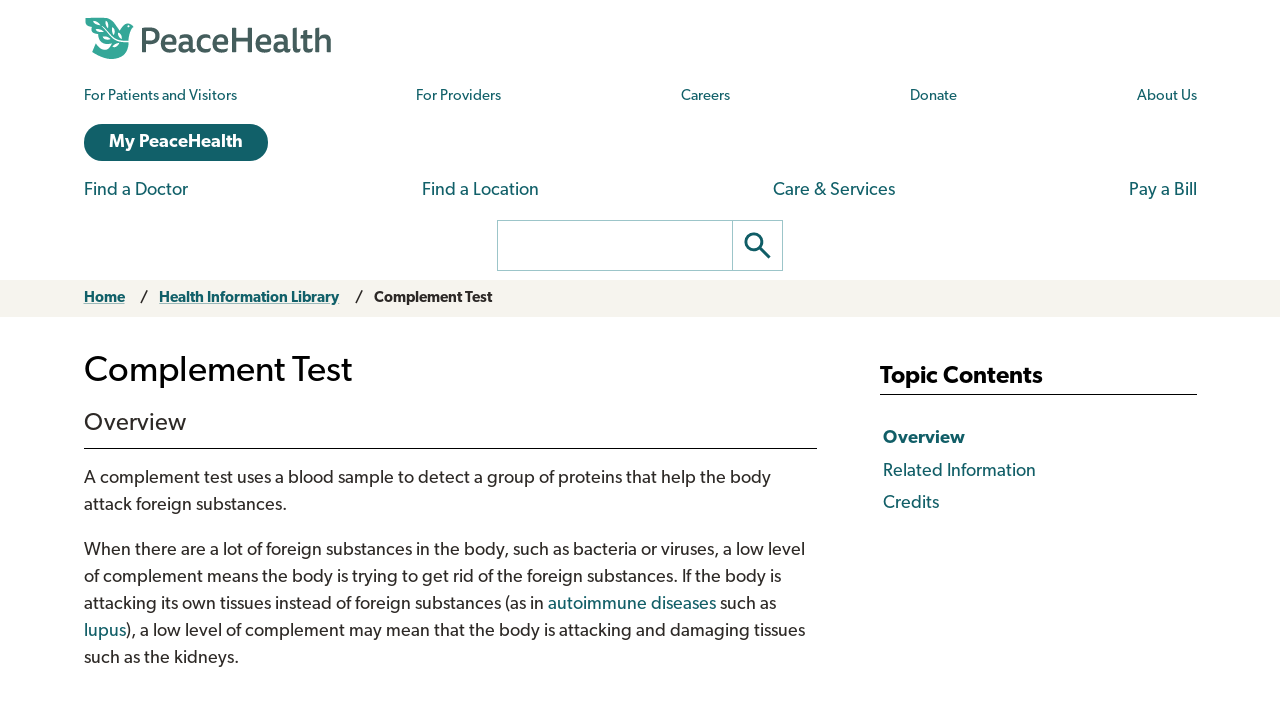

--- FILE ---
content_type: text/html; charset=UTF-8
request_url: https://www.peacehealth.org/medical-topics/id/hw119796
body_size: 10233
content:
<!DOCTYPE html>
<html lang="en" dir="ltr" prefix="og: https://ogp.me/ns#">
  <head>
    <meta charset="utf-8" />
<link rel="canonical" href="https://www.peacehealth.org/medical-topics/id/hw119796" />
<meta name="Generator" content="Drupal 11 (https://www.drupal.org)" />
<meta name="MobileOptimized" content="width" />
<meta name="HandheldFriendly" content="true" />
<meta name="viewport" content="width=device-width, initial-scale=1.0" />
<link rel="canonical" href="https://www.peacehealth.org/medical-topics/id/hw119796" />
<meta name="resourcesVersion" content="2.0.10881" />
<meta name="releaseVersion" content="14.7" />
<meta name="contentVersion" content="14.7" />
<meta name="authoringVersion" content="36" />
<meta name="consumertitle" content="Complement Test" />
<meta name="clinicaltitle" content="Complement Test" />
<meta name="description" content="A complement test uses a blood sample to detect a group of proteins that help the body attack foreign substances. When there are a lot of foreign substances in the body, such as bacteria or viruses, a low level of complement means the body is trying to get rid of the foreign substances. If the body is attacking its own..." />
<meta name="docType" content="MedicalTest" />
<meta name="pageType" content="content" />
<meta name="Keywords" content="assays complement,C3 and C4 Tests,CH50 measurement,CH50 Measurement,Complement assay,Complement Assay,Complement assay (procedure),Complement blood test,Complement observations,complement test,complement testing,Complement Testing,complement tests,Complement Tests,disseminated lupus erythematosus,Disseminated Lupus Erythematosus,erythematosis lupus systemic,le syndrome,LED (Lupus Érythémateux Disséminé),les syndrome,lupus,Lupus (Systemic Lupus Erythematosus),Lupus érythémateux disséminé,Lupus érythémateux généralisé,Lupus érythémateux systémique,lupus erythematosis,Lupus Erythematosus,lupus erythematosus disseminatus,Lupus Erythematosus, Systemic,Lupus Spine,lupus syndrome,Lupus Syndrome,lupus syndromes,Lupus Syndromes,LUPUS, ERYTHEMATOSUS, SYSTEMIC,SLE,SLE - Systemic lupus erythematosus,sles,SLEs,syndrome lupus,SYSTEMIC LUPUS ERYTHEMATOSIS,systemic lupus erythematosus,Systemic lupus erythematosus (disorder),systemic lupus erythematosus (SLE),Systemic Lupus Erythematosus (SLE),Total Complement Measurement,Total hemolytic complement,Total Hemolytic Complement" />
<meta name="Categories" content="Immune System" />
<meta name="CategoryID" content="cat1024" />
<meta name="ICD9CM" content="710.0" />
<meta name="ICD10CM" content="M32,M32.0,M32.1,M32.10,M32.11,M32.12,M32.13,M32.14,M32.15,M32.19,M32.8,M32.9,L93.2" />
<meta name="SNOMEDCT" content="29703006,104349009,104350009,104351008,104352001,104353006,104356003,104357007,104358002,104359005,11013005,193248005,196138005,200936003,239887007,239889005,239890001,25380002,295101000119105,307755009,309762007,36402006,395030005,397856003,403486000,403487009,403488004,403502003,412984005,413073007,425951002,4676006,52042003,54072008,55464009,68815009,698694005,72181000119109,73286009,76521009,77753005,95644001,15084002,19682006,200938002,201436003,22888007,239886003,239888002,36471000,54912002,61458006,80258006,95332009,95609003" />
<meta name="CPT" content="86160,86162,86171" />
<link rel="stylesheet" type="text/css" href="https://ixbapi.healthwise.net/resource/14.7/alpine.api/inc/style/main.css" />
<link rel="stylesheet" type="text/css" href="https://ixbapi.healthwise.net/resource/14.7/alpine.api/inc/style/main_ie8.css" />
<link rel="stylesheet" type="text/css" href="https://ixbapi.healthwise.net/resource/14.7/alpine.api/inc/style/print.css" media="print" />
<link rel="stylesheet" type="text/css" href="/modules/custom/ph_healthwise/inc/custom/custom.css" />
<link rel="stylesheet" type="text/css" href="/modules/custom/ph_healthwise/inc/custom/custom_ie.css" />
<link rel="stylesheet" type="text/css" href="/modules/custom/ph_healthwise/inc/custom/custom_print.css" media="print" />
<script type="text/javascript">if (!window.org) var org = { healthwise: {'application':{}} };
          else if (!window.org.healthwise) org["healthwise"] = {'application':{}};
          org.healthwise.config = { 
              root: 'https://ixbapi.healthwise.net/resource',
              locale: 'en-us',
              version: '14.7',
              isoshg: false
          
          };
      org.healthwise.document = {};
        org.healthwise.document.id = "hw119796";
          org.healthwise.document.section = "hw119796-sec";
          org.healthwise.document.healthwise = true;
          org.healthwise.document.title = "Complement Test"; org.healthwise.document.family = "kb";
          org.healthwise.document.doctype = "MedicalTest"; 
          org.healthwise.document.pagetype = "content";</script>
<script type="text/javascript" id="HwInitialize">/* DIO Adapter */</script>
<script type="text/javascript">org.healthwise.config.root = org.healthwise.config.root + "/14.7";</script>
<script type="text/javascript" src="https://ixbapi.healthwise.net/resource/14.7/inc/control/healthwise.js"> </script>
<script type="text/javascript" src="/modules/custom/ph_healthwise/inc/custom/custom.js"> </script>
<link rel="icon" href="/themes/custom/cascadia/images/peacehealth-icon-square.svg" type="image/svg+xml" />

    <title>Complement Test – Health Information Library | PeaceHealth</title>

    <link rel="icon" href="/themes/custom/cascadia/images/peacehealth-icon-square.ico" sizes="any">
    <link rel="icon" href="/themes/custom/cascadia/images/peacehealth-icon-square.svg" type="image/svg+xml">
    <link rel="apple-touch-icon" href="/apple-touch-icon.png">
    <link rel="manifest" href="/manifest.webmanifest">
<link rel="preconnect" href="https://p.typekit.net">
<link rel="preconnect" href="https://use.typekit.net">
<style>
/**
 * @file
 * Priority styles to enhance performance for the PeaceHealth Cascadia theme.
 *
 * See @cascadia/templates/include/include--head-style.html.twig for priority styles.
 */
/**
 * @file
 * Defines the base variables for PeaceHealth's Cascadia theme.
 */
/* Colors */
/* Font sizes and weights */
/* Margins */
/* Borders */
/* Padding */
/* Line heights */
/* Transition times */
/* Icons */
/**
 * @file
 * Defines responsive breakpoints.
 *
 * Sizes here correspond to Bootstrap 5.3 breakpoints.
 * @see https://getbootstrap.com/docs/5.3/layout/breakpoints/
 */
button.ph-responsive-control {
  display: inline-block;
  background: transparent;
  border-radius: 0;
  padding: 0;
}
button.ph-responsive-control:hover {
  background: transparent;
}
button.ph-responsive-control img {
  max-height: none;
}

html {
  margin: 0;
  padding: 0;
  line-height: 1.333;
  font-family: "canada-type-gibson", sans-serif;
  font-size: 18px;
  font-weight: 400;
  background-color: #fff;
  color: hsl(26, 8%, 16%);
  -webkit-text-size-adjust: 100%; /* keep text the same size upon device rotation */
  overflow-x: hidden;
}

body {
  max-width: 2560px;
  min-height: 100vh;
  margin: 0 auto;
  padding: 0;
  font-size: 1rem;
  line-height: 1.333;
}

#peacehealth-logo {
  height: 45px;
}

#content, .mainpagecontent {
  min-height: calc(100vh - 540px);
  overflow-x: hidden;
}

/** hide Angular applications if JavaScript is disabled */
[ng\:cloak], [ng-cloak], [data-ng-cloak], [x-ng-cloak], .ng-cloak, .x-ng-cloak {
  display: none !important;
}

/**
 * @file
 * Page, header and footer styles for the PeaceHealth cascadia theme.
 */
/**
 * Header
 */
a.ph-page-logo {
  display: block;
  line-height: 60px;
}

#peacehealth-logo {
  min-height: 35px;
  height: 45px;
}
@media (max-width: 575px) {
  #peacehealth-logo {
    height: 35px;
  }
}

#ph-page-header nav a[href] {
  text-decoration: none;
}

@media (min-width: 1200px) {
  .ph-page-header ul:not(.contextual-links) {
    margin: 0;
  }
  .ph-page-header ul:not(.contextual-links) li {
    margin: 0;
  }
}
#edit-submit-ph-views-search {
  border: 1px solid hsl(186, 30%, 70%);
  border-left: 0 none;
  border-radius: 0;
  padding: 0;
  background: #fff;
}
#edit-submit-ph-views-search img {
  max-height: 49px;
}

@media (min-width: 992px) {
  #ph-responsive-header-group-primary {
    display: grid;
    grid-template-columns: 240px 60px 450px 1fr 90px 220px;
    grid-template-rows: auto;
    grid-template-areas: "left . center1 center1 center1 right1" "left . center2 center2 right2 right2";
    align-items: center;
  }
  #ph-region-logo {
    grid-area: left;
  }
  #ph-region-business-nav {
    grid-area: center1;
  }
  #ph-region-login {
    grid-area: right1;
    justify-self: end;
  }
  #ph-region-care-nav {
    grid-area: center2;
  }
  #ph-region-search {
    grid-area: right2;
    justify-self: end;
  }
  #ph-responsive-panel-menu {
    display: flex;
    justify-content: space-around;
  }
}
@media (max-width: 1199px) {
  #ph-responsive-header-group-panel {
    position: absolute;
  }
  #ph-responsive-header-group-primary {
    display: grid;
    grid-template-columns: 240px 1fr 150px;
    grid-template-rows: auto;
    grid-template-areas: "left . right";
  }
  #ph-region-logo {
    grid-area: left;
    align-self: center;
  }
  #ph-responsive-header-group-control {
    grid-area: right;
    align-self: end;
    justify-self: end;
  }
  #ph-responsive-panel-menu {
    display: flex;
    justify-content: space-around;
  }
}
@media (max-width: 991px) {
  #ph-responsive-header-group-panel {
    position: absolute;
  }
  #ph-responsive-header-group-primary {
    display: grid;
    grid-template-columns: 240px 1fr 150px;
    grid-template-rows: auto;
    grid-template-areas: "left . right";
  }
  #ph-region-logo {
    grid-area: left;
    align-self: center;
  }
  #ph-responsive-header-group-control {
    grid-area: right;
    align-self: end;
    justify-self: end;
  }
  #ph-responsive-panel-menu {
    display: flex;
    justify-content: space-around;
  }
}
@media (max-width: 767px) {
  #ph-responsive-header-group-panel {
    position: absolute;
  }
  #ph-responsive-header-group-primary {
    display: grid;
    grid-template-columns: 240px 1fr 150px;
    grid-template-rows: auto;
    grid-template-areas: "left . right";
  }
  #ph-region-logo {
    grid-area: left;
    align-self: center;
  }
  #ph-responsive-header-group-control {
    grid-area: right;
    align-self: end;
    justify-self: end;
  }
}
@media (max-width: 575px) {
  #ph-responsive-header-group-panel {
    position: absolute;
  }
  #ph-responsive-header-group-primary {
    display: grid;
    grid-template-columns: 200px 1fr 150px;
    grid-template-rows: auto;
    grid-template-areas: "left . right";
  }
  #ph-region-logo {
    grid-area: left;
    align-self: center;
  }
  #ph-responsive-header-group-control {
    grid-area: right;
    align-self: end;
    justify-self: end;
  }
  #ph-responsive-panel-menu {
    display: block;
  }
}
@media screen and (max-width: 359px) {
  #peacehealth-logo {
    min-height: 30px;
    height: 30px;
  }
  #ph-responsive-header-group-primary {
    grid-template-columns: 140px 1fr 150px;
  }
}
/**
 * Footer
 */
@media (max-width: 991px) {
  #ph-page-footer nav > ul {
    display: flex;
    flex-wrap: wrap;
    margin-bottom: 1rem;
  }
  #ph-page-footer nav > ul > li {
    width: 50%;
  }
  #ph-page-footer .row [class*=col-] {
    margin-bottom: 1rem;
  }
}

</style>
    <link rel="stylesheet" media="all" href="/sites/default/files/css/css_xiCmqy2OwWUw5mJ4y2ZMdf0Z1bI-19ybq8OhzMdigKo.css?delta=0&amp;language=en&amp;theme=cascadia&amp;include=eJxVx0sOgCAMRdENIV2SeUADNUWMBT-71zhzcnNuhEUkAWVtATpZv1XW7GLbmdI-NqjHgsttZS4M7eUUY_qds9s6Vwp4fQifRl99bWkoP3sRJoo" />
<link rel="stylesheet" media="all" href="/sites/default/files/css/css_8GM_X-u6h8b-qywsncBQWRCE4u2YLyRsbb1jgEOaC4I.css?delta=1&amp;language=en&amp;theme=cascadia&amp;include=eJxVx0sOgCAMRdENIV2SeUADNUWMBT-71zhzcnNuhEUkAWVtATpZv1XW7GLbmdI-NqjHgsttZS4M7eUUY_qds9s6Vwp4fQifRl99bWkoP3sRJoo" />
<link rel="stylesheet" media="print" href="/sites/default/files/css/css_6bwHO8VdhASTmrD61HHWSLOrXom9NOM_uSEg03f9OVM.css?delta=2&amp;language=en&amp;theme=cascadia&amp;include=eJxVx0sOgCAMRdENIV2SeUADNUWMBT-71zhzcnNuhEUkAWVtATpZv1XW7GLbmdI-NqjHgsttZS4M7eUUY_qds9s6Vwp4fQifRl99bWkoP3sRJoo" />

    <script type="application/json" data-drupal-selector="drupal-settings-json">{"path":{"baseUrl":"\/","pathPrefix":"","currentPath":"medical-topics\/id\/hw119796","currentPathIsAdmin":false,"isFront":false,"currentLanguage":"en"},"pluralDelimiter":"\u0003","suppressDeprecationErrors":true,"gtag":{"tagId":"","consentMode":false,"otherIds":[],"events":[],"additionalConfigInfo":[]},"ajaxPageState":{"libraries":"eJxdiEEOhDAMxD5UyJPQUKI0KKWIBFh-v4gbXCzbGZ4xKUisjbDO86ZreMrfH5fpIklaE-MhICQ3vt1jxu89a1rLUBgW5VRnelXyy4Mrjbj9UD6dHva1TbvxH9pPPQ8","theme":"cascadia","theme_token":null},"ajaxTrustedUrl":[],"gtm":{"tagId":null,"settings":{"data_layer":"dataLayer","include_classes":false,"allowlist_classes":"","blocklist_classes":"","include_environment":false,"environment_id":"","environment_token":""},"tagIds":["GTM-MSPGFRLR"]},"multiselect":{"widths":250},"user":{"uid":0,"permissionsHash":"3ed234e69d8cae2f9d6cd7dbe4978f8ec5facb45d08aa8f09711cc4b3ff19b6d"}}</script>
<script src="/sites/default/files/js/js_G4zQ2qPEAuZ7rT3Va1Ijqa_WRNRMYfpvQyN2iNZzyVY.js?scope=header&amp;delta=0&amp;language=en&amp;theme=cascadia&amp;include=eJxdyEEKgDAMBdELVXOk8o0hrURSTECPr9u6GXjDCMbeQWq-wZbgq4-Mou5qUhNK-uXvFQeeeZ5ltNoElu3uITTpBQf-J90"></script>
<script src="/modules/contrib/google_tag/js/gtag.js?t8tv5n"></script>
<script src="/modules/contrib/google_tag/js/gtm.js?t8tv5n"></script>

  </head>
  <body>
        <a href="#main-content" class="visually-hidden focusable">
      Skip to main content
    </a>
    <noscript><iframe src="https://www.googletagmanager.com/ns.html?id=GTM-MSPGFRLR"
                  height="0" width="0" style="display:none;visibility:hidden"></iframe></noscript>

      <div class="dialog-off-canvas-main-canvas" data-off-canvas-main-canvas>
    
  <header id="ph-page-header" class="container ph-page-header ph-util-lists-style-none">
  <div id="ph-region-logo" class="ph-region py-sm-2">
        <a class="ph-page-logo" href="/" title="PeaceHealth Home" rel="home">
    <img id="peacehealth-logo" src="/themes/custom/cascadia/images/peacehealth-logo.svg" alt="PeaceHealth Home" />
  </a>


  </div>
  <div id="ph-region-business-nav" class="ph-region py-lg-2">
      <nav aria-labelledby="ph-block-nav-business-menu" id="ph-block-nav-business" class="ph-block-menu ph-block-nav-business ph-font-size-mini m-3 m-lg-0">
            
  <h2 class="visually-hidden" id="ph-block-nav-business-menu" aria-hidden="true">PeaceHealth Business Navigation</h2>
  

        
  <ul data-region="business_nav" class="d-xl-flex justify-content-between align-items-center menu menu-level-0">
                  
        <li class="menu-item">
          <a href="/pages/patients-and-visitors" title="Information for patients and visitors to PeaceHealth hospitals and clinics" data-drupal-link-system-path="node/10751">For Patients and Visitors</a>
                                
  
  <div class="menu_link_content menu-link-contentph-menu-nav-business view-mode-default menu-dropdown menu-dropdown-0 menu-type-default">
              
      </div>



                  </li>
                      
        <li class="menu-item">
          <a href="/pages/providers-and-medical-professionals" title="Information for internal and external providers and other medical professionals of PeaceHealth hospitals and clinics" data-drupal-link-system-path="node/10752">For Providers</a>
                                
  
  <div class="menu_link_content menu-link-contentph-menu-nav-business view-mode-default menu-dropdown menu-dropdown-0 menu-type-default">
              
      </div>



                  </li>
                      
        <li class="menu-item">
          <a href="https://careers.peacehealth.org/">Careers</a>
                                
  
  <div class="menu_link_content menu-link-contentph-menu-nav-business view-mode-default menu-dropdown menu-dropdown-0 menu-type-default">
              
      </div>



                  </li>
                      
        <li class="menu-item">
          <a href="/foundation" data-drupal-link-system-path="node/3186">Donate</a>
                                
  
  <div class="menu_link_content menu-link-contentph-menu-nav-business view-mode-default menu-dropdown menu-dropdown-0 menu-type-default">
              
      </div>



                  </li>
                      
        <li class="menu-item">
          <a href="/about-peacehealth" data-drupal-link-system-path="node/3182">About Us</a>
                                
  
  <div class="menu_link_content menu-link-contentph-menu-nav-business view-mode-default menu-dropdown menu-dropdown-0 menu-type-default">
              
      </div>



                  </li>
          </ul>


  </nav>


  </div>
  <div id="ph-region-login" class="ph-region py-lg-2">
      <nav aria-labelledby="ph-block-nav-login-menu" id="ph-block-nav-login" class="ph-block-nav-login m-3 m-lg-0">
            
  <h2 class="visually-hidden" id="ph-block-nav-login-menu" aria-hidden="true">PeaceHealth Login Navigation</h2>
  

        

  <ul data-region="login" class="menu menu-level-0">
                  
        <li class="menu-item">
          <a href="https://my.peacehealth.org" class="btn btn__rounded btn__slim btn__light-blue">My PeaceHealth</a>
                                
  
  <div class="menu_link_content menu-link-contentph-menu-nav-login view-mode-default menu-dropdown menu-dropdown-0 menu-type-default">
              
      </div>



                  </li>
          </ul>


  </nav>


  </div>
  <div id="ph-region-care-nav" class="ph-region py-lg-2">
      <nav aria-labelledby="ph-block-nav-care-menu" id="ph-block-nav-care" class="ph-block-nav-care m-3 m-lg-0">
            
  <h2 class="visually-hidden" id="ph-block-nav-care-menu" aria-hidden="true">Care navigation</h2>
  

                      <ul class="d-xl-flex justify-content-between align-items-center">
              <li>
        <a href="/care-providers" class="main-nav__underline-orange" data-drupal-link-system-path="node/11488">Find a Doctor</a>
              </li>
          <li>
        <a href="/locations" class="main-nav__underline-green" data-drupal-link-system-path="node/11420">Find a Location</a>
              </li>
          <li>
        <a href="/services" class="main-nav__underline-purple" data-drupal-link-system-path="node/11413">Care &amp; Services</a>
              </li>
          <li>
        <a href="/patient-financial-services/pay-a-bill" class="main-nav__underline-blue" data-drupal-link-system-path="node/3183">Pay a Bill</a>
              </li>
        </ul>
  

  </nav>


  </div>
  <div id="ph-region-search" class="ph-region py-lg-2">
        <form action="/search" method="get" id="views-exposed-form-ph-views-search-page-1" class="ph-form-search form-floating m-3 m-lg-0" accept-charset="UTF-8" role="search">
      <div class="d-flex justify-content-center">
        <label for="edit-search-api-fulltext" class="ph-form-search-label visually-hidden">Search</label>
        <input data-drupal-selector="edit-search-api-fulltext" type="search" id="edit-search-api-fulltext" name="search_api_fulltext" value="" class="ph-form-search-query">
        <button data-drupal-selector="edit-submit-ph-views-search" type="submit" id="edit-submit-ph-views-search" class="ph-form-search-submit" aria-label="Go"><img class="ph-util-icon ph-color-icon" src="/themes/custom/cascadia/icons/search.svg" alt=""></button>
      </div>
    </form>
      </div>
</header>

  

    <div data-drupal-messages-fallback class="hidden"></div>



<main>
  <a id="main-content" tabindex="-1"></a>    <div id="block-mainpagecontent" class="mainpagecontent">
  
    
      
  <div class="breadcrumb">
      <div>
  <div class="bootstrap-wrapper breadcrumb py-2">
  <div class="container">
      <div class="row">
        <section class="col">
          <div><div class="row">
  <nav class="col breadcrumb">
    <ol>
          <li>
                  <a href="/">Home</a>
              </li>
          <li>
                  <a href="/medical-topics">Health Information Library</a>
              </li>
          <li>
                  <a href="" aria-current="page">Complement Test</a>
              </li>
        </ol>
  </nav></div></div>

        </section>
      </div>
  </div>
</div>
</div>

  </div>

  <div class="bootstrap-wrapper ph-app-healthwise">
  <div class="container">
      <div class="row">
        <section class="col my-3">
          <div><div class="HwContainer">
  <div id="HwMain" class="row">
    <div id="HwColumnContent" class="HwColumn col-md-8">
      <div role="article" id="HwContentWrapper" class="HwTypeMedicalTest HwContentWrapper HwElement">
        <div class="HwContentTitle">
          <h1 id="HwContentTitle">Complement Test</h1>
        </div>
        <div class="HwContent">
          <div class="HwNavigationSection HwSectionSpecialSection" id="sec-hw119796-sec"><h2 class="HwSectionTitle" fingerprint="b4cb0a40" fingerprint-exact="e7c3d1bb">Overview</h2>
        <p fingerprint="ba5dc733" fingerprint-exact="ac707b38">A complement test uses a blood sample to detect a group of proteins that help the body attack foreign substances. </p>
        <p fingerprint="e1967624" fingerprint-exact="c71acaea">When there are a lot of foreign substances in the body, such as bacteria or viruses, a low level of complement means the body is trying to get rid of the foreign substances. If the body is attacking its own tissues instead of foreign substances (as in <a class="HwLinkDefinition" rel="Definition" data-hwid="sta123369" href="/medical-topics/id/sta123369#sta123369-sec"><span class="HwLinkText">autoimmune diseases</span></a> such as <a class="HwLinkDefinition" rel="Definition" data-hwid="stl158197" href="/medical-topics/id/stl158197#stl158197-sec"><span class="HwLinkText">lupus</span></a>), a low level of complement may mean that the body is attacking and damaging tissues such as the kidneys. </p>
      </div>
          <div class="HwNavigationSection HwSectionRelatedInformation" id="sec-hw119796-RelInfo">
            <h2 class="HwSectionTitle" fingerprint="d5f858e0" fingerprint-exact="c0ffe04b">Related Information</h2>
            <ul fingerprint="168966d0" fingerprint-exact="69dc26ae">
              <li class="HwOptionalAny">
                <a data-hwid="hw123404" href="/medical-topics/id/hw123404#acm0016">Lupus (Systemic Lupus Erythematosus)</a>
              </li>
            </ul>
          </div>
          <div class="HwNavigationSection HwCreditsSection HwSectionCredits" id="sec-hw119796-Credits">
            <h2 class="HwSectionTitle">Credits</h2>
            <div class="HwContentInformation">
              <div class="HwLastUpdated">
                <p><span class="HwInfoLabel">Current as of: </span> September 25, 2025</p>
              </div>
              <div class="HwCredits">
                <p><span class="HwInfoLabel">Author: </span><a class="HwLinkExternal" href="https://www.healthwise.org/specialpages/legal/abouthw/en" title="Opens in a new window"><span class="HwLinkText">Ignite Healthwise, LLC Staff</span></a><br/><span><b><a class="HwLinkExternal" href="https://www.healthwise.org/specialpages/legal/abouthw/en" title="Opens in a new window"><span class="HwLinkText">Clinical Review Board</span></a></b></span><br/>All Ignite Healthwise, LLC education is reviewed by a team that includes physicians, nurses, advanced practitioners, registered dieticians, and other healthcare professionals.</p>
              </div>
            </div>
          </div>
        </div>
        <div class="HwContentNavigation">
          <div style="display:block" id="secNav-hw119796-sec" class="HwSectionNavItem">
            <div class="HwContentNavigationNone"> </div>
            <div class="HwContentNavigationTop">
              <a href="#top">Top of the page</a>
            </div>
            <div class="HwContentNavigationNext">
              <p>Next Section:
          </p>
              <a class="HwLinkNavstack" id="nextLink-hw119796-RelInfo" data-hwid="hw119796" href="/medical-topics/id/hw119796#hw119796-RelInfo">Related Information</a>
              <span class="HwNavLinkArrow" aria-hidden="true"> »</span>
            </div>
            <div class="HwClear"> </div>
          </div>
          <div style="display:none" id="secNav-hw119796-RelInfo" class="HwSectionNavItem">
            <div class="HwContentNavigationPrev">
              <p>Previous Section:
          </p>
              <span class="HwNavLinkArrow" aria-hidden="true">« </span>
              <a class="HwLinkNavstack" id="prevLink-hw119796-sec" data-hwid="hw119796" href="/medical-topics/id/hw119796#hw119796-sec">Overview</a>
            </div>
            <div class="HwContentNavigationTop">
              <a href="#top">Top of the page</a>
            </div>
            <div class="HwContentNavigationNext">
              <p>Next Section:
          </p>
              <a class="HwLinkNavstack" id="nextLink-hw119796-Credits" data-hwid="hw119796" href="/medical-topics/id/hw119796#hw119796-Credits">Credits</a>
              <span class="HwNavLinkArrow" aria-hidden="true"> »</span>
            </div>
            <div class="HwClear"> </div>
          </div>
          <div style="display:none" id="secNav-hw119796-Credits" class="HwSectionNavItem">
            <div class="HwContentNavigationPrev">
              <p>Previous Section:
          </p>
              <span class="HwNavLinkArrow" aria-hidden="true">« </span>
              <a class="HwLinkNavstack" id="prevLink-hw119796-RelInfo" data-hwid="hw119796" href="/medical-topics/id/hw119796#hw119796-RelInfo">Related Information</a>
            </div>
            <div class="HwContentNavigationTop">
              <a href="#top">Top of the page</a>
            </div>
            <div class="HwContentNavigationNone"> </div>
            <div class="HwClear"> </div>
          </div>
        </div>
        <div class="HwContentInformation">
          <div class="HwLastUpdated">
            <p><span class="HwInfoLabel">Current as of: </span>September 25, 2025</p>
          </div>
          <div class="HwCredits">
            <p>
              <span class="HwInfoLabel">Author: </span>
              <a class="HwLinkDisclaimer" href="https://www.healthwise.org/specialpages/legal/abouthw/en">Ignite Healthwise, LLC Staff</a>
            </p>
            <p><a class="HwLinkDisclaimer" href="https://www.healthwise.org/specialpages/legal/abouthw/en"><span><b>Clinical Review Board</b></span></a><br/>All Ignite Healthwise, LLC education is reviewed by a team that includes physicians, nurses, advanced practitioners, registered dieticians, and other healthcare professionals.</p>
          </div>
        </div>
      </div>
      <div class="HwClear"> </div>
    </div>
    <div id="HwColumnSidebar2" class="HwColumn col-md-4">
      <div id="HwNavigationWrapper" class="HwElement">
        <div id="HwNavigation" class="HwNavigation " role="navigation">
          <h3 id="HwNavStackHeader" class="HwNavStackHeader">Topic Contents</h3>
          <ul aria-labelledby="HwNavStackHeader">
            <li id="nav-hw119796-sec">
              <a class="HwLinkNavstack" data-hwid="hw119796" href="/medical-topics/id/hw119796#hw119796-sec">Overview</a>
            </li>
            <li id="nav-hw119796-RelInfo">
              <a class="HwLinkNavstack" data-hwid="hw119796" href="/medical-topics/id/hw119796#hw119796-RelInfo">Related Information</a>
            </li>
            <li id="nav-hw119796-Credits">
              <a class="HwLinkNavstack" data-hwid="hw119796" href="/medical-topics/id/hw119796#hw119796-Credits">Credits</a>
            </li>
          </ul>
        </div>
      </div>
      <div class="HwClear"> </div>
    </div>
  </div>
  <div class="row">
    <div id="ph_hw_disclaimer" class="col-md-12 PhCustomFooter">
      <p>PeaceHealth endeavors to provide comprehensive health care information, however some topics in this database describe services and procedures not offered by our providers or within our facilities because they do not comply with, nor are they condoned by, the ethics policies of our organization.</p>
    </div>
  </div>
  <div class="row">
    <div class="col-md-12">
      <p>
        <a href="/medical-topics">Health Information Library</a>
      </p>
    </div>
  </div>
  <div class="row">
    <div id="HwFooter" class="col-md-12">
      <div class="HwLegal HwElement" role="contentinfo">
        <div class="HwLogo">
          <a class="HwLinkExternal" href="https://www.healthwise.org/specialpages/legal/abouthw/en">
            <img class="HwNoHcMode" alt="Click here to learn about Ignite Healthwise, LLC" src="https://ixbapi.healthwise.net/resource/14.7/media/interface/hwlogo.png"/>
            <img class="HwHcMode" alt="Click here to learn about Ignite Healthwise, LLC" src="https://ixbapi.healthwise.net/resource/14.7/media/interface/hwlogo_hc.png"/>
          </a>
        </div>
        <div class="HwDisclaimer">
          <p>This information does not replace the advice of a doctor. Ignite Healthwise, LLC disclaims any warranty or liability for your use of this information. Your use of this information means that you agree to the <a href="https://www.healthwise.org/specialpages/legal/terms.aspx">Terms of Use</a> and <a href="https://www.healthwise.org/specialpages/legal/privacy.aspx">Privacy Policy</a>. Learn <a class="HwLinkExternal" href="https://www.healthwise.org/specialpages/legal/abouthw/en">how we develop our content</a>.</p>
        </div>
        <div class="HwCopyright">
          <p class="HwCopyrightLink">To learn more about Ignite Healthwise, LLC, visit <a href="https://www.webmdignite.com/">webmdignite.com</a>.
              </p>
          <p>© 2024-2025  Ignite Healthwise, LLC. </p>
        </div>
      </div>
    </div>
  </div>
</div>

</div>

        </section>
      </div>
  </div>
</div>

  <div class="bootstrap-wrapper">
  <div class="container">
      <div class="row">
        <aside class="col my-3">
          <div><div class="ph-util-horzScroll"></div>
</div>

        </aside>
      </div>
  </div>
</div>

  </div>


</main>

    <footer id="ph-page-footer" class="ph-region-footer ph-ui-segment ph-color-darkBg ph-color-lightFg py-5">
    <div class="container">
      <div class="row mb-3">
        <div class="col-12 col-lg-3">  <nav aria-labelledby="ph-block-nav-site-menu" id="ph-block-nav-site" class="ph-util-lists-style-none">
            
  <h2 class="visually-hidden" id="ph-block-nav-site-menu" aria-hidden="true">PeaceHealth Site Section Navigation</h2>
  

        
              <ul>
              <li>
        <a href="/pages/patients-and-visitors" data-drupal-link-system-path="node/10751">For Patients</a>
              </li>
          <li>
        <a href="/medical-topics" data-drupal-link-system-path="medical-topics">Medical Topics A-Z</a>
              </li>
          <li>
        <a href="https://careers.peacehealth.org">Careers</a>
              </li>
          <li>
        <a href="/healthy-you" data-drupal-link-system-path="taxonomy/term/179">Our Blog</a>
              </li>
          <li>
        <a href="/volunteer" data-drupal-link-system-path="node/11022">Volunteering</a>
              </li>
          <li>
        <a href="/foundation" data-drupal-link-system-path="node/3186">Foundations</a>
              </li>
          <li>
        <a href="/about-peacehealth" data-drupal-link-system-path="node/3182">About Us</a>
              </li>
        </ul>
  


  </nav>

</div>
        <div class="col-12 col-lg-3">  <nav aria-labelledby="block-cascadia-peacehealthaudiencesnavigation-menu" id="block-cascadia-peacehealthaudiencesnavigation" class="ph-util-lists-style-none">
            
  <h2 class="visually-hidden" id="block-cascadia-peacehealthaudiencesnavigation-menu" aria-hidden="true">PeaceHealth Audiences Navigation</h2>
  

        
              <ul>
              <li>
        <a href="/employees" title="Employee portal for PeaceHealth Caregivers" data-drupal-link-system-path="node/10788">For Employees</a>
              </li>
          <li>
        <a href="/pages/notice-vendors-contractors-and-agents" title="Information for vendors" data-drupal-link-system-path="node/10765">For Vendors</a>
              </li>
          <li>
        <a href="/news/media-guidelines" data-drupal-link-system-path="node/3238">For Media</a>
              </li>
          <li>
        <a href="/pages/providers-and-medical-professionals" title="Information for internal and external providers and other medical professionals of PeaceHealth hospitals and clinics." data-drupal-link-system-path="node/10752">For Health Professionals </a>
              </li>
        </ul>
  


  </nav>

</div>
        <div class="col-12 col-lg-4">  <div class="views-element-container ph-block-nav-cities ph-util-lists-separated" id="ph-block-nav-cities">
  
      <h2>Our Locations</h2>
    
      <div><div class="js-view-dom-id-40f1ff2df280c9f021f2f7dee494644ed5dad4b28cf6b8f1b309fd331d2d63c4">
  
  
  

  
  
  

  <div>
      <h3>Alaska</h3>
  
  <ul>

          <li><a href="/locations/craig" hreflang="en">Craig</a></li>
          <li><a href="/locations/ketchikan" hreflang="en">Ketchikan</a></li>
    
  </ul>

</div>
<div>
      <h3>Oregon</h3>
  
  <ul>

          <li><a href="/locations/cottage-grove" hreflang="en">Cottage Grove</a></li>
          <li><a href="/locations/creswell" hreflang="en">Creswell</a></li>
          <li><a href="/locations/eugene" hreflang="en">Eugene</a></li>
          <li><a href="/locations/florence" hreflang="en">Florence</a></li>
          <li><a href="/locations/pleasant-hill" hreflang="en">Pleasant Hill</a></li>
          <li><a href="/locations/springfield" hreflang="en">Springfield</a></li>
    
  </ul>

</div>
<div>
      <h3>Washington</h3>
  
  <ul>

          <li><a href="/locations/anacortes" hreflang="en">Anacortes</a></li>
          <li><a href="/locations/bellingham" hreflang="en">Bellingham</a></li>
          <li><a href="/locations/burlington" hreflang="en">Burlington</a></li>
          <li><a href="/locations/camas" hreflang="en">Camas</a></li>
          <li><a href="/locations/friday-harbor" hreflang="en">Friday Harbor</a></li>
          <li><a href="/locations/longview" hreflang="en">Longview</a></li>
          <li><a href="/locations/lynden" hreflang="en">Lynden</a></li>
          <li><a href="/locations/sedro-woolley" hreflang="en">Sedro‐Woolley</a></li>
          <li><a href="/locations/vancouver" hreflang="en">Vancouver</a></li>
    
  </ul>

</div>

    

  
  

  
</div>
</div>

  </div>

</div>
        <div class="col-12 col-lg-2">  <nav aria-labelledby="block-cascadia-contact-menu" id="block-cascadia-contact" class="ph-util-lists-style-none text-start text-lg-end">
            
  <h2 class="visually-hidden" id="block-cascadia-contact-menu" aria-hidden="true">Contact</h2>
  

        
              <ul>
              <li>
        <a href="/contact" data-drupal-link-system-path="node/13270">Contact Us</a>
              </li>
        </ul>
  


  </nav>
<div id="ph-block-nav-social" class="ph-block-nav-social ph-util-lists-flex ph-util-align-end">
  
    
      <ul class="social-follow-links">
      <li class="social-follow-link printer">
      <a href="javascript:window.print();" target="_self"><img src="/modules/custom/ph_misc/images/printer-footer.png" alt="printer" class="ph-util-icon"></a>
    </li>
      <li class="social-follow-link facebook">
      <a href="https://facebook.com/PeaceHealth" target="_blank"><img src="/modules/custom/ph_misc/images/facebook-footer.png" alt="facebook" class="ph-util-icon"></a>
    </li>
      <li class="social-follow-link youtube">
      <a href="https://www.youtube.com/user/PeaceHealth" target="_blank"><img src="/modules/custom/ph_misc/images/youtube-footer.png" alt="youtube" class="ph-util-icon"></a>
    </li>
  </ul>

  </div>

</div>
      </div>
      <div class="row mb-3">  <nav aria-labelledby="ph-block-legal-nav-menu" id="ph-block-legal-nav" class="ph-util-lists-flex ph-util-lists-style-none mb-3">
            
  <h2 class="visually-hidden" id="ph-block-legal-nav-menu" aria-hidden="true">PeaceHealth Legal Notices Navigation</h2>
  

        
              <ul>
              <li>
        <a href="/legal-notices/terms-and-conditions" data-drupal-link-system-path="node/3184">Terms &amp; Conditions</a>
              </li>
          <li>
        <a href="/pages/patient-rights-and-responsibilities" data-drupal-link-system-path="node/10834">Patient Rights and Responsibilities</a>
              </li>
          <li>
        <a href="/pages/notice-privacy-practices" data-drupal-link-system-path="node/10833">Notice of Privacy Practices</a>
              </li>
          <li>
        <a href="/patient-financial-services/hospital-pricing" data-drupal-link-system-path="node/11107">Price Transparency</a>
              </li>
          <li>
        <a href="/about-peacehealth/social-media" data-drupal-link-system-path="node/10984">Social Media Policy</a>
              </li>
        </ul>
  


  </nav>

</div>
      <div class="row">
        <p class="ph-region-footer-copyright mb-0 text-align-start text-lg-align-end">&copy;&nbsp;2026&nbsp;<a href="/">PeaceHealth</a>. All rights reserved.</p>
      </div>
    </div>
  </footer>

  </div>

    
    <script src="/core/assets/vendor/jquery/jquery.min.js?v=4.0.0-rc.1"></script>
<script src="/sites/default/files/js/js_fXOpkrAwcgUtOteWJGrXm0Q_szLyXabZ1fybpPrz0Gw.js?scope=footer&amp;delta=1&amp;language=en&amp;theme=cascadia&amp;include=eJxdyEEKgDAMBdELVXOk8o0hrURSTECPr9u6GXjDCMbeQWq-wZbgq4-Mou5qUhNK-uXvFQeeeZ5ltNoElu3uITTpBQf-J90"></script>
<script src="/modules/custom/ph_healthwise/inc/custom/custom.js?v=1.x"></script>

  </body>
</html>
